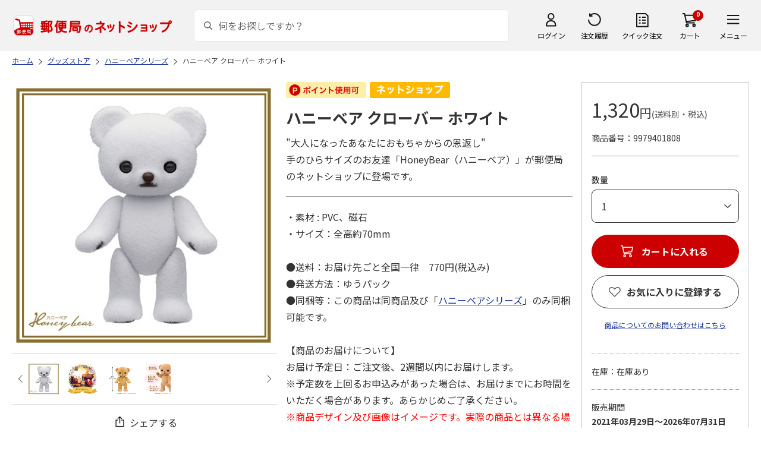

--- FILE ---
content_type: text/html; charset=shift_jis
request_url: https://www.shop.post.japanpost.jp/shop/g/gCS9979401808/
body_size: 11244
content:
<!DOCTYPE html>
<html lang="ja" xml="ja" xmlns:og="http://ogp.me/ns#" xmlns:fb="http://ogp.me/ns/fb#">
<head>
<meta http-equiv="Content-Type" content="text/html; charset=Shift_JIS">
<title>ハニーベア クローバー ホワイト｜郵便局のネットショップ</title>
<link rel="canonical" href="https://www.shop.post.japanpost.jp/shop/g/gCS9979401808/">


<meta name="description" content="ハニーベア クローバー ホワイト">
<meta name="keywords" content=",通販,ギフト,郵便局">


	
			<meta http-equiv="content-style-type" content="text/css">
<link rel="stylesheet" href="https://fonts.googleapis.com/css2?family=Noto+Sans+JP:wght@100;200;300;400;500;600;700&family=Roboto:wght@100;300;400;500;700&display=swap">
<link rel="stylesheet" href="/lib/photoswipe/photoswipe.css?st=202511121030">
<link rel="stylesheet" href="/css/ui-lightness/jquery-ui-1.8.14.custom.css?st=202511121030" media="all">
<link rel="stylesheet" href="/css/site_base/base_01_reset.css?st=202511121030" media="all">
<link rel="stylesheet" href="/css/site_base/base_02_common.css?st=202511121030" media="all">
<link rel="stylesheet" href="/css/site_base/base_03_sidebox.css?st=202511121030" media="all">
<link rel="stylesheet" href="/css/site_base/base_04_goods.css?st=202511121030" media="all">
<link rel="stylesheet" href="/css/site_base/base_05_etc.css?st=202511121030" media="all">
<link rel="stylesheet" href="/css/site_base/base_06_customer.css?st=202511121030" media="all">
<link rel="stylesheet" href="/css/site_base/base_07_order.css?st=202511121030" media="all">
<link rel="stylesheet" href="/css/site_base/base_08_header.css?st=202511121030" media="all">
<link rel="stylesheet" href="/css/site_base/base_09_footer.css?st=202511121030" media="all">
<link rel="stylesheet" href="/css/site_base/base_10_append.css?st=202511121030" media="all">

<meta http-equiv="content-script-type" content="text/javascript">
<meta http-equiv="X-UA-Compatible" content="IE=edge,chrome=1">
<meta name="viewport" content="width=1600">
<script type="text/javascript" src="/js/jquery.js?st=202511121030"></script>
<script type="text/javascript" src="/js/jquery-ui.js?st=202511121030"></script>
<script type="text/javascript" src="/js/common.js?st=202511121030"></script>
<script type="text/javascript" src="/js/naviplus.js?st=202511121030" defer></script>
<script type="text/javascript" src="/js/jQueryAutoHeight_pc.js?st=202511121030"></script>
<script type="text/javascript" src="/lib/easypaginate.js?st=202511121030"></script>
<script type="text/javascript" src="/lib/easyPaginateDetail_option.js?st=202511121030"></script>
<script type="text/javascript" src="/lib/easyPaginate_option.js?st=202511121030"></script>
<script type="text/javascript" src="/lib/jquery.bxslider.v3.js?st=202511121030"></script>
<script type="text/javascript" src="/lib/jquery.bxslider_option.js?st=202511121030"></script>
<script type="text/javascript" src="/lib/loading.js?st=202511121030"></script>
<script type="text/javascript" src="/lib/jquery.bxslider.min.js?st=202511121030"></script>
<script type="text/javascript" src="/lib/photoswipe/photoswipe.min.js?st=202511121030"></script>
<script type="text/javascript" src="/lib/photoswipe/photoswipe-ui-default.min.js?st=202511121030"></script>
<script type="text/javascript" src="/lib/photoswipe/photswipe.set.js?st=202511121030"></script>

<!--[if IE 8]>
<script type="text/javascript" src="/lib/efo/pie_ie678.js?st=202511121030"></script>
<script type="text/javascript" src="/js/init_ie8.js?st=202511121030"></script>
<![endif]-->
<!--[if lt IE 9]>
<script type="text/javascript" src="http://html5shim.googlecode.com/svn/trunk/html5.js"></script>
<![endif]-->
<link rel="alternate" type="application/rss+xml" title="郵便局のネットショップ" href="/shop/topic/feed.rss">
<link rel="SHORTCUT ICON" href="/img/sys/favicon.ico">

<script type="text/javascript" src="/js/site_base/base_01_common.js?st=202511121030"></script>
<script type="text/javascript" src="/js/site_base/base_02_goods.js?st=202511121030"></script>
<script type="text/javascript" src="/js/site_base/base_03_customer.js?st=202511121030"></script>
<script type="text/javascript" src="/js/site_base/base_04_order.js?st=202511121030"></script>
<script type="text/javascript" src="/js/site_base/base_05_append.js?st=202511121030"></script>

<script type="text/javascript" src="/netshop/js/top_banner.js?st=202511121030"></script>
<script type="text/javascript" src="/netshop/js/detail.js?st=202511121030"></script>

<!-- <script type="text/javascript" src="/js/goods_ajax_cart.js?st=202511121030"></script> -->

<script type="text/javascript">
var crsirefo_jscart = "";
</script>

<script>
(function(d, t) {
  var g = d.createElement(t),
      s = d.getElementsByTagName(t)[0];
  g.async = true;
  g.src = 'https://apis.google.com/js/plusone.js';
  g.innerHTML = '{lang:"ja"}';
  s.parentNode.insertBefore(g, s);
})(document, 'script');
</script>




		

<script type="text/javascript" src="/js/goods_ajax_cart.js?st=202511121030"></script>

<!-- GUID -->
<script>
window.dataLayer = window.dataLayer || [];
function gtag(){dataLayer.push(arguments);}

dataLayer.push({
'guid': '00000000-0000-0000-0000-000000000000'
});
</script>


<!-- Google Tag Manager -->
<script>(function(w,d,s,l,i){w[l]=w[l]||[];w[l].push({'gtm.start':new Date().getTime(),event:'gtm.js'});var f=d.getElementsByTagName(s)[0],j=d.createElement(s),dl=l!='dataLayer'?'&l='+l:'';j.async=true;j.src='https://www.googletagmanager.com/gtm.js?id='+i+dl;f.parentNode.insertBefore(j,f);})(window,document,'script','dataLayer','GTM-K5CFMKB');</script>
<!-- End Google Tag Manager -->

<meta property="og:title" content="ハニーベア クローバー ホワイト">

<meta property="og:url" content="https://www.shop.post.japanpost.jp/shop/g/gCS9979401808/">
<meta property="og:image" content="https://d1bdgtbdniw5kz.cloudfront.net/img/goods/L/CS8970301808.jpg">
<meta property="og:site_name" content="郵便局のネットショップ">
<meta property="og:type" content="website">
<meta property="fb:admins" content="1475557956104693">

<meta property="og:locale" content="ja_JP">



<script type="text/javascript" src="/js/ppz_rid.js?st=202511121030"></script>
<script type="text/javascript" src="/js/ppz_recommend_draw.js?st=202511121030"></script>


</head>
<body 

		


	class="page-goods liquid"
		

>

    <script src="https://cdn.actagtracker.jp/ac-tag.js"></script>
<script>
  var recommend_customer_id = '';
  var tagTypePageView = 'page_view';
  var tagParamsPageView = {
    measure_account_id: 53012,
    customer_id: '',
    item_id: 'CS9979401808',
  };
  sendAcTag(tagTypePageView, tagParamsPageView);
</script>
<script src="https://cdn.actagtracker.jp/ac-recommend.js"></script>


<!-- Google Tag Manager (noscript) -->
<noscript><iframe src="https://www.googletagmanager.com/ns.html?id=GTM-K5CFMKB"
height="0" width="0" style="display:none;visibility:hidden"></iframe></noscript>
<!-- End Google Tag Manager (noscript) -->

<div id="fb-root"></div>
<script>(function(d, s, id) {
  var js, fjs = d.getElementsByTagName(s)[0];
  if (d.getElementById(id)) return;
  js = d.createElement(s); js.id = id;
  js.src = "//connect.facebook.net/ja_JP/sdk.js#xfbml=1&version=v2.5";
  fjs.parentNode.insertBefore(js, fjs);
}(document, 'script', 'facebook-jssdk'));
</script>


	
		<div class="wrapper_">
	




	
	
		<div id="header02">
  <div id="header_top">
    <p id="sitelogo">
      <a href="/">
        <img src="/img/usr/common/header/site_logo.png" alt="郵便局" border="0">
      </a>
    </p>
    <form action="/shop/goods/search.aspx" method="get" name="frmSearch">
      <div class="box_search_">
        <div class="search_input_">
          <input type="hidden" name="search" value="x" />
          <input type="image" id="search_btn" src="/img/usr/common/header/icon_search.png" alt="検索" name="image" tabindex="1">
          <input name="keyword" type="text" class="keyword_" id="keyword" tabindex="1" placeholder="何をお探しですか？" maxlength="100" onfocus="javascript: cText(this)" onblur="javascript: sText(this)" style="color:#666" autocomplete="off">
          <input type="hidden" name="image" value="">
          <span class="search_wrap_deletebtn"></span>
        </div>
        <div class="search_panel_">
        </div>
      </div>
    </form>
    <ul class="header_menu_">
      <li class="mypage_">
        <a href="/shop/customer/menu.aspx">ログイン</a>
        <div class="header_menu_panel_">
          <a href="/shop/customer/menu.aspx" class="btn_login_">ログイン</a>
          <a href="/shop/customer/entry.aspx" class="link_entry_">アカウント作成</a>
        </div>
      </li>
      <li class="history_"><a href="/shop/customer/history.aspx">注文履歴</a></li>
      <li class="quickorder_"><a href="/shop/quickorder/quickorder.aspx">クイック注文</a></li>
      <li class="cart_">
        <div class="cart_items_">0</div>
        <div class="cart_box_"><a href="/shop/cart/cart.aspx" class="cart_">カート</a></div>
        <script type="text/javascript" src="/js/goods_cartlist.js?st=202511121030"></script>
      </li>
      <li class="nav_">
        <span>メニュー</span>
        <div class="header_nav_panel_">
          <div class="header_nav_line_">
            <div class="header_nav_box_">
              <div class="headline_">商品を探す</div>
              <ul>
                <li><a href="/shop/genre/speciallist.aspx">すべての特集から探す</a></li>
                <li><a href="/shop/pages/recommend_3.aspx">ランキングから探す</a></li>
              </ul>
            </div>
            <div class="header_nav_box_">
              <ul>
                <li><a href="/shop/pages/gift.aspx">ギフトを探す</a></li>
                <li><a href="/shop/pages/shokuhinstore.aspx">食品・グルメを探す</a></li>
                <li><a href="/shop/pages/goodsstore.aspx">キャラクター商品を探す</a></li>
                <li><a href="/shop/pages/kitte_hagakistore.aspx">切手・はがきを探す</a></li>
              </ul>
            </div>
          </div>
          <div class="header_nav_line_">
            <div class="header_nav_box_">
              <div class="headline_">ニュース</div>
              <ul>
                <li><a href="/shop/topic/topicdetaillist.aspx">お知らせ一覧</a></li>
              </ul>
            </div>
            <div class="header_nav_box_">
              <div class="headline_">アカウント管理</div>
              <ul>
                <li><a href="/shop/cart/cart.aspx">買い物カゴ</a></li>
                <li><a href="/shop/customer/menu.aspx">マイページ</a></li>
                <li><a href="/shop/customer/history.aspx">注文履歴</a></li>
                <li><a href="/shop/customer/custdestlist.aspx">アドレス帳の確認</a></li>
              </ul>
            </div>
          </div>
          <div class="header_nav_line_">
            <div class="header_nav_box_">
              <div class="headline_">ヘルプ・ガイド</div>
              <ul>
                <li><a href="/shop/pages/faq.aspx">よくある質問</a></li>
                <li><a href="/shop/pages/guide.aspx">はじめての方へ（ご利用ガイド）</a></li>
                <li><a href="https://www.jp-ts.jp/Content/contacts/index.html">ネットショップへの出品希望</a></li>
              </ul>
            </div>
            <div class="header_nav_box_">
              <div class="contact_">
                <a href="/shop/contact/contact.aspx">お問い合わせ</a>
              </div>
            </div>
          </div>
        </div>
      </li>
    </ul>
  </div>
  <!-- #header_top -->
</div>
<!-- #header02 -->
	
	


<link rel="stylesheet" href="/css/site_page/page_goodsdetail.css?st=202511121030">
<script type="text/javascript" src="/js/site_page/page_goodsdetail.js?st=202511121030"></script>
<div class="container_">
<div class="contents_">

<div class="mainframe_">

<script type="text/javascript" src="/js/related-words.js?st=202511121030"></script>

<style>
.block-goods-hashtagarea {
    display: flex;
    flex-wrap: wrap;
    padding: 10px 0 10px;
}
.block-goods-hashtagarea a {
    display: inline-block;
    padding: 5px 8px;
    margin: 0 10px 10px 0;
    background: #eee;
    /* background: #fff; */
    font-size: 12px;
    border-radius: 3px;
}
</style>
<script>
      function sizeChange(obj){
          var val = obj.options[obj.selectedIndex].value;
          if( val != "" )
              location.href = val;
    };
    
    document.addEventListener("DOMContentLoaded", function() {
        if('ontouchend' in document){
            document.getElementsByClassName("gallery_box")[0].style.display ="none";
            document.getElementsByClassName("gallery_box")[1].style.display ="";
        };
    });
    
</script>
<div class="success-msg">クリップボードにコピーしました</div>
<script type="text/javascript">
  function copyFixedText(url) {
    const text = url;
    const tempTextArea = document.createElement("textarea");
    tempTextArea.value = text;
    document.body.appendChild(tempTextArea);
    tempTextArea.select();
    document.execCommand("copy");
    document.body.removeChild(tempTextArea);
  }
</script>

<div class="navitopicpath_">
<ul id="bread-crumb-list" itemscope itemtype="https://schema.org/BreadcrumbList">
  <li itemprop="itemListElement" itemscope itemtype="https://schema.org/ListItem">
    <a href="https://www.shop.post.japanpost.jp/shop/" itemprop="item" class="topicpath_home_">
      <span itemprop="name">ホーム</span>
    </a>
    <meta itemprop="position" content="1" />
  </li>
  <li itemprop="itemListElement" itemscope itemtype="https://schema.org/ListItem">
    <a href="/shop/r/r05/" itemprop="item">
      <span itemprop="name">グッズストア</span>
		</a><meta itemprop="position" content="2">
  </li>
  <li itemprop="itemListElement" itemscope itemtype="https://schema.org/ListItem">
    <a href="/shop/r/r058920/" itemprop="item">
      <span itemprop="name">ハニーベアシリーズ</span>
		</a><meta itemprop="position" content="3">
  </li>


  <li itemprop="itemListElement" itemscope itemtype="https://schema.org/ListItem">
    <a href="/shop/g/gCS9979401808/" itemprop="item">
      <span itemprop="name">ハニーベア クローバー ホワイト</span>
    </a>
    <meta itemprop="position" content="4">
  </li>

</ul>

</div>


<p class="message_"></p>


<input type="hidden" value="" id="hidden_variation_group">
<input type="hidden" value="0" id="variation_design_type">
<input type="hidden" value="CS9979401808" id="hidden_goods">
<div class="goodsproductdetail_">
  <div class="goodsimg_ goodsdetail_leftbox_" id="gallery">
    <div class="gallery_box">
      
      <div class="etc_goodsimg_">
        <div class="etc_goodsimg_line_">
      
          
          <div class="etc_goodsimg_item_ js-lightbox-gallery-info">
            <a href="https://d1bdgtbdniw5kz.cloudfront.net/img/goods/L/CS8970301808.jpg" class="info" name="CS9979401808" title="ハニーベア クローバー ホワイト" rel="lightbox" data-lightbox="goods-image-set">
              <img src="https://d1bdgtbdniw5kz.cloudfront.net/img/goods/L/CS8970301808.jpg" alt="ハニーベア クローバー ホワイト">
            </a>
          </div>
          
          
          <div class="etc_goodsimg_item_ js-lightbox-gallery-info">
            <a href="https://d1bdgtbdniw5kz.cloudfront.net/img/goods/1/CS8970301808.jpg" class="info" name="CS9979401808" title="ハニーベア クローバー ホワイト" rel="lightbox" data-lightbox="goods-image-set">
              <img src="https://d1bdgtbdniw5kz.cloudfront.net/img/goods/1/CS8970301808.jpg" alt="ハニーベア クローバー ホワイト">
            </a>
          </div>
          
          
          <div class="etc_goodsimg_item_ js-lightbox-gallery-info">
            <a href="https://d1bdgtbdniw5kz.cloudfront.net/img/goods/2/CS8970301808.jpg" class="info" name="CS9979401808" title="ハニーベア クローバー ホワイト" rel="lightbox" data-lightbox="goods-image-set">
              <img src="https://d1bdgtbdniw5kz.cloudfront.net/img/goods/2/CS8970301808.jpg" alt="ハニーベア クローバー ホワイト">
            </a>
          </div>
          
          
          <div class="etc_goodsimg_item_ js-lightbox-gallery-info">
            <a href="https://d1bdgtbdniw5kz.cloudfront.net/img/goods/3/CS8970301808.jpg" class="info" name="CS9979401808" title="ハニーベア クローバー ホワイト" rel="lightbox" data-lightbox="goods-image-set">
              <img src="https://d1bdgtbdniw5kz.cloudfront.net/img/goods/3/CS8970301808.jpg" alt="ハニーベア クローバー ホワイト">
            </a>
          </div>
          
          
          
          
          
        
        </div>
      </div>
      

      
      <div class="img_L_">
        <span class="goods_img_">
        <img src="https://d1bdgtbdniw5kz.cloudfront.net/img/goods/L/CS8970301808.jpg" alt="ハニーベア クローバー ホワイト" class="src_l_">
        </span>
        <div id="jsZoomLens"></div>
      </div>
      <div id="jsZoomArea"><img src="https://d1bdgtbdniw5kz.cloudfront.net/img/goods/L/CS8970301808.jpg" alt="ハニーベア クローバー ホワイト"></div>
      
    </div>

    
    <div class="gallery_box" id="tb" style="display: none;">
      
      <div class="etc_goodsimg_">
        <div class="etc_goodsimg_line_ my-gallery">
      
          
          <figure class="etc_goodsimg_item_">
            <a href="https://d1bdgtbdniw5kz.cloudfront.net/img/goods/L/CS8970301808.jpg" data-size="420x420">
              <img src="https://d1bdgtbdniw5kz.cloudfront.net/img/goods/L/CS8970301808.jpg" alt="ハニーベア クローバー ホワイト">
            </a>
          </figure>
          
          
          <figure class="etc_goodsimg_item_">
            <a href="https://d1bdgtbdniw5kz.cloudfront.net/img/goods/1/CS8970301808.jpg" data-size="420x420">
              <img src="https://d1bdgtbdniw5kz.cloudfront.net/img/goods/1/CS8970301808.jpg" alt="ハニーベア クローバー ホワイト">
            </a>
          </figure>
          
          
          <figure class="etc_goodsimg_item_">
            <a href="https://d1bdgtbdniw5kz.cloudfront.net/img/goods/2/CS8970301808.jpg" data-size="420x420">
              <img src="https://d1bdgtbdniw5kz.cloudfront.net/img/goods/2/CS8970301808.jpg" alt="ハニーベア クローバー ホワイト">
            </a>
          </figure>
          
          
          <figure class="etc_goodsimg_item_">
            <a href="https://d1bdgtbdniw5kz.cloudfront.net/img/goods/3/CS8970301808.jpg" data-size="420x420">
              <img src="https://d1bdgtbdniw5kz.cloudfront.net/img/goods/3/CS8970301808.jpg" alt="ハニーベア クローバー ホワイト">
            </a>
          </figure>
          
          
          
          
          
        
        </div>
      </div>
      

      
      <div class="img_L_">
        <span class="goods_img_">
          <img src="https://d1bdgtbdniw5kz.cloudfront.net/img/goods/L/CS8970301808.jpg" alt="ハニーベア クローバー ホワイト">
        </span>
      </div>
      

    </div>
    
    
    <div class="snsbox_">
    
      <div class="share_box_">
				<input type="image" id="webShareBottom" src="/img/usr/sp/share_icon_2.png?st=202511121030" title="シェアする" alt="シェアする">
				<span id="webShareTxt">シェアする</span>
			</div>
    </div>
    

<script type="text/javascript">
  const share_title = "この商品を共有する";
  const share_url = "https://www.shop.post.japanpost.jp/shop/g/gCS9979401808/";
  const shareButtonTop = document.getElementById('webShareTop');

  if (shareButtonTop) {
    shareButtonTop.addEventListener('click', async () => {
      if ('share' in navigator) {
        try {
          await navigator.share(
              {
                  title: share_title,
                  url: share_url,
              });
        } catch (error) {
          console.error(error);
        }
      } else {
          const url = share_url;
          copyFixedText(url);
          jQuery('.success-msg').fadeIn("slow", function () {
              jQuery(this).delay(2000).fadeOut("slow");
          });
      }
    });
  }

  const shareButtonBottom = document.getElementById('webShareBottom');
  if (shareButtonBottom) {
    shareButtonBottom.addEventListener('click', async () => {
      if ('share' in navigator) {
        try {
          await navigator.share(
              {
                  title: share_title,
                  url: share_url,
              });
        } catch (error) {
          console.error(error);
        }
      } else {
          const url = share_url;
          copyFixedText(url);
          jQuery('.success-msg').fadeIn("slow", function () {
              jQuery(this).delay(2000).fadeOut("slow");
          });
      }
    });
  }
  const shareButtonTxt = document.getElementById('webShareTxt');
  if (shareButtonTxt) {
    shareButtonTxt.addEventListener('click', async () => {
      if ('share' in navigator) {
        try {
          await navigator.share(
              {
                  title: share_title,
                  url: share_url,
              });
        } catch (error) {
          console.error(error);
        }
      } else {
          const url = share_url;
          copyFixedText(url);
          jQuery('.success-msg').fadeIn("slow", function () {
              jQuery(this).delay(2000).fadeOut("slow");
          });
      }
    });
  }

</script>

<div id="ppz_recommend23"></div>
<script>
  var acRecommend_23 = (()=>{
  var measure_account_id=  53012 ;
  var rid =  23 ;
  var customer_id= recommend_customer_id;
  var item_id = 'CS9979401808';
  var recommendProperties = {
    measure_account_id: measure_account_id,
    rid : rid,
    customer_id: customer_id,
    item_id : item_id ,
    obj_name: 'acRecommend_23'
  };
  return newAcRecommend(sendAcTag, recommendProperties);
})();

(()=>{
  var params = {
    num:  20 ,
    filter: {
      same_categories: ["cat01","cat02","cat03"],
      filter_values: [
      ]
    }
  };

  var targetId = 'ppz_recommend23';
  var drawFunc = recommend_draw03;
  var altHtml = ''
  acRecommend_23.fetchItems(params, targetId, drawFunc, altHtml);
})();
</script>

    
    
  </div>

  <div class="goods_spec_box goodsdetail_centerbox_">
		<div class="icon_ design_ico_wrap_">
			
			
			<img class="icon_use_point_" src="/img/icon/icon_point_available.png" alt="ポイント使用可">
			
			
			
			
			
			
      
      
			
			
			
			
			
			
			
			
			
			
			
			
      <img class="img_rulesicon1_" src="https://d1bdgtbdniw5kz.cloudfront.net/img/icon/00000001.png" alt="ネットショップ">
      
      
			
			
		</div>
	
    

    <h1 class="goods_name_">ハニーベア クローバー ホワイト</h1>
    <div class="goodsspec_">
      <div class="goodscomment1_">"大人になったあなたにおもちゃからの恩返し"<br>手のひらサイズのお友達「HoneyBear（ハニーベア）」が郵便局のネットショップに登場です。<br></div>
      <div class="goodscomment2_">・素材 : PVC、磁石<br>・サイズ：全高約70mm<br><br>●送料：お届け先ごと全国一律　770円(税込み)<br>●発送方法：ゆうパック<br>●同梱等：この商品は同商品及び「<a href="https://www.shop.post.japanpost.jp/shop/r/r057609/  ">ハニーベアシリーズ</a>」のみ同梱可能です。<br><br><p>【商品のお届けについて】<br>お届け予定日：ご注文後、2週間以内にお届けします。<br>※予定数を上回るお申込みがあった場合は、お届けまでにお時間をいただく場合があります。あらかじめご了承ください。<br></p><span style="color:red;">※商品デザイン及び画像はイメージです。実際の商品とは異なる場合があります。</span><br><span style="color:red;">※本サイト画像を無断で使用・転載することを固く禁止します。</span><br></div>
      <div class="caution_">
        
        <h3><style type="text/css">.commentBtn-wrapper{margin-top: 16px; text-align: center;}a.commentBtn{display: inline-block; width: 320px; font-size: 20px; margin-bottom: 8px; background-color: #fff; color: #cc0000; padding: 16px 0; text-align: center; text-decoration: none; border: solid 1px #cc0000; box-sizing: border-box; transition: all .2s;}a.commentBtn:hover{background-color: #cc0000; color: #fff; opacity: 1;} @media screen and (max-width: 414px) {  a.commentBtn{ width: 100%; font-size: 16px 0; padding: 16px 0;} }</style> <p>ご購入には、インターネット会員登録（無料）が必要になります。</p><div class="commentBtn-wrapper"> <div><a class="commentBtn" href="/shop/customer/authmail.aspx">新規会員登録はこちら</a></div></div><br><p align="center"><a href="https://www.shop.post.japanpost.jp/shop/pages/goodsstore.aspx"><img src="/img/usr/catalog/goodsstore.jpg" alt="グッズストア" style="max-width: 100%;"></a></p></h3>
        
				
      </div>
    </div>
  </div>

  <div class="goods_price_box goodsdetail_rightbox_" id="cart-area">
	
      <div class="pricebox_">
        
				
				
        
        
					
						<p class="price_"> 1,320円<span class="tax_">(送料別・税込)</span></p>
					
        
			</div>
			
			
			
			
			
			
			<dl class="spec_goods_code_">
				<dt>商品番号</dt>
				<dd>9979401808</dd>
			</dl>
							
			
		
      
      <form name="frm" method="POST" action="/shop/cart/cart.aspx">
        <div class="select_box_wrap">

        
          <span class="variationlist_"><input name="goods" type="hidden" value="CS9979401808">
          </span>
        
        </div>
      
       
         
      
      

			
			
        <div class="cartbox_">
          <ul class="goods_">
            
            <li class="qty_select qty_">
              <span class="qty_goods_"><span class="qty_goods_ttl_">数量</span>
              <select name="qty_select" class="qty_select_"><option value="1">1</option><option value="2">2</option><option value="3">3</option><option value="4">4</option><option value="5">5</option><option value="6">6</option><option value="7">7</option><option value="8">8</option><option value="9">9</option><option value="10">10+</option></select>
              <input type="text" name="qty1" value="1" size="3" maxlength="3" tabindex="1" style="display:none;">
              <input type="hidden" id="qty" name="qty" value="">
              </span>
            </li>
            
            <li>
            
              
            <div class="js-cart">
              <a href="/shop/cart/cart.aspx?goods=CS9979401808" class="js-cart__link_"><span class="btn_cart_" src="/img/sys/button/cart_s.gif">カートに入れる</span></a>
            </div>
              
            
            <div class="js-cart-frame">
              <div class="cart_frame_">
                <div class="cart_frame_title_">カートに追加されました。</div>
                <div class="cart_item_">
                  <div class="cart_item_img_"><img src="https://d1bdgtbdniw5kz.cloudfront.net/img/goods/L/CS8970301808.jpg" alt="ハニーベア クローバー ホワイト" class="src_l_"></div>
                  <div class="cart_item_desc_">
                    <div class="cart_item_name_">ハニーベア クローバー ホワイト</div>
                    <div class="cart_item_price_">
											
											 1,320円<span class="cart_item_hidden_price_"> 1,320円</span>
											
											<span class="tax_">(送料別・税込)</span>
										</div>
                    <div class="cart_item_qty_">数量<span></span></div>
                  </div>
                </div>
                <div class="cart_item_amt_">商品合計金額<span></span></div>
                <div class="cart_item_btn_">
                  <a class="cart_item_cart_" href="/shop/cart/cart.aspx">カートに進む</a>
                  <a class="cart_item_continue_" href="">ショッピングを続ける</a>
                </div>
                <a class="cart_frame_close_" href="">×</a>
              </div>
            </div>
            <div class="js-cart-bg"></div>
            </li>
          </ul>
        </div>
				
				
				
      </form>
      
      
      <input type="hidden" id="js_crsirefo_hidden" name="js_crsirefo_hidden" value="a8e40c0121ff255166fe491d9ae7b6d44549929732ccc21fcbcbd029ad584575">

<div id="bookmark_" class="block-goods-favorite">


  <a class="block-goods-favorite--btn bookmark_btn js-animation-bookmark" href="https://www.shop.post.japanpost.jp/shop/customer/bookmark.aspx?goods=CS9979401808&crsirefo_hidden=a8e40c0121ff255166fe491d9ae7b6d44549929732ccc21fcbcbd029ad584575">お気に入りに登録する</a>

</div>

<script type="text/javascript" src="/lib/jquery-1.11.1.js?st=202511121030"></script>
<script type="text/javascript" src="/lib/jquery.balloon.js?st=202511121030"></script>
<script type="text/javascript">
	var jq1111 = jQuery.noConflict(true);
</script>
<script type="text/javascript" src="/js/ui.js?st=202511121030"></script>
<script type="text/javascript" src="/js/sys.js?st=202511121030"></script>
<script type="text/javascript" src="/js/tmpl.js?st=202511121030"></script>
<script type="text/javascript" src="/js/goods_ajax_bookmark.js?st=202511121030"></script>
      
<div id="cancel-modal" data-title="お気に入りの解除" style="display:none;">
  <div class="modal-body">
    <p>お気に入りを解除しますか？</p>
  </div>
  <div class="modal-footer">
    <input type="button" name="btncancel" class="btn btn-secondary" value="キャンセル">
    <a class="btn btn-primary block-goods-favorite-cancel--btn js-animation-bookmark js-modal-close">OK</a>
    <div class="bookmarkmodal-option">
      <a href="/shop/customer/bookmark.aspx" target="_blank">お気に入り一覧へ</a>
    </div>
  </div>
</div>

      

      <div id="contactbtn">
        <a href="https://www.shop.post.japanpost.jp/shop/contact/contact.aspx">商品についてのお問い合わせはこちら</a>
      </div>
      

      
      <div class="auttxt_">
        <ul>
          
          <li class="stock_">在庫：在庫あり</li>
          
          
          <li class="period_">
						販売期間
            <p class="date_">2021年03月29日～2026年07月31日</p>
          </li>
          
          
          <li class="seller_">
						<p class="name_">販売者：ENGAWA株式会社</p>
						<p class="tel_">TEL： 03-6804-6295</p>
					</li>
        </ul>
      </div>
      
      
      <div id="spec_delivery" class="specinfo_">
        <div class="h3_wrap">
          <h3>配送情報</h3>
        </div>
				
        <dl class="delivery_day_">
          <dt>配送期間</dt>
          
          <dd>2021年03月29日～2026年08月14日</dd>
          
          
        </dl>
				
        <div class="spec_delivery_icons_wrap_">
					
					<dl class="method_">
						<dt>配送方法</dt>
						<dd>
							<span class="yu_pack_">ゆうパック</span>
							
							
							
							
							
							
							
						</dd>
					</dl>
          
          
          
          
          
					<dl class="date_">
						<dt>お届け日</dt>
						<dd>指定不可</dd>
					</dl>
          
					<dl class="noshi_">
						<dt>のし</dt>
						<dd>対応不可</dd>
					</dl>
        </div>
      </div>
      <div id="spec_payment" class="specinfo_">
        <div class="h3_wrap">
          <h3>決済方法</h3>
          <p><a href="/shop/pages/legal.aspx#shiharai_title">詳細はこちら</a></p>
        </div>
        <p class="txt_">下記の決済方法がご利用頂けます。</p>
        <div class="spec_payment_icons_">
          
          <span class="ico_img_ ico-credit"><img src="/img/usr/icon/payment_credit.png" alt="クレジット"></span>
          <span class="ico_img_ ico-conveni"><img src="/img/usr/icon/payment_conveni.png" alt="コンビニ"></span>
          <span class="ico_img_ ico-jpbank"><img src="/img/usr/icon/payment_jpbank.png" alt="ゆうちょ即時振替"></span>
          <span class="ico_img_ ico-payeasy"><img src="/img/usr/icon/payment_payeasy.png" alt="Payeasy"></span>
          
          <span class="ico_img_ ico-paidy"><img src="/img/usr/icon/payment_paidy.png" alt="あと払い（ペイディ）"></span>
          
          <span class="ico_img_ ico-paypay"><img src="/img/usr/icon/payment_paypay.png" alt="PayPay"></span>
          <span class="ico_img_ ico-aupay"><img src="/img/usr/icon/payment_aupay.png" alt="au PAY"></span>
          <span class="ico_img_ ico-rakutenpay"><img src="/img/usr/icon/payment_rakutenpay.png" alt="楽天ペイ"></span>
          
          
        </div>
      </div>
  </div>
</div>
<div id="ppz_recommend24"></div>
<script>
var acRecommend_24 = (()=>{
  var measure_account_id=  53012 ;
  var rid =  24 ;
  var customer_id= recommend_customer_id;
  var item_id = 'CS9979401808';
  var recommendProperties = {
    measure_account_id: measure_account_id,
    rid : rid,
    customer_id: customer_id,
    item_id : item_id ,
    obj_name: 'acRecommend_24'
  };
  return newAcRecommend(sendAcTag, recommendProperties);
})();

(()=>{
  var params = {
    num:  20 ,
    filter: {
      filter_values: [
      ]
    }
  };

  var targetId = 'ppz_recommend24';
  var drawFunc = recommend_draw01;
  var altHtml = ''
  acRecommend_24.fetchItems(params, targetId, drawFunc, altHtml);
})();
</script>



 <style type="text/css">#about_payment .inner_ p{
        float: left;
    }
    #about_payment .inner_ p+p{
        margin-left: 20px;
    }
    #about_payment{
        padding-bottom: 15px;
    }
</style>
<div class="aboutinfo_" id="about_payment">
<h2>よくあるお問い合わせ</h2>

<div class="inner_ clearfix">
<p><a href="/shop/pages/legal.aspx#siharai" target="_blank">お支払い方法</a><img alt="別窓アイコン" src="/img/usr/common/icon_windowopen.png" /></p>

<p><a href="/shop/pages/order.aspx#chumon" target="_blank">注文のキャンセルについて</a><img alt="別窓アイコン" src="/img/usr/common/icon_windowopen.png" /></p>
</div>
</div>
<!-- #about_payment -->

<div class="aboutinfo_" id="about_mark">
<h2>&nbsp;</h2>

<div class="inner_">
<p>商品に「小麦」「そば」「卵」「乳」「落花生」「えび」「かに」「くるみ」のアレルギー特定8品目を含んでいる場合に品目名を表示します。</p>

<ul>
	<li>※エビ・カニを除く魚介類（これらの魚介類を原材料として製造された加工品も含む）は、漁獲漁法によりエビ・カニが混じっている場合があります。また、これらの魚介類は、エサとしてエビ・カニを食べている可能性があります。</li>
	<li>※商品写真はイメージです。</li>
	<li>※商品内容として記載されていない「小道具類」はお届けする商品に含まれておりません。</li>
	<li>※商品の色は、印刷の都合により、実際と異なる場合があります。</li>
</ul>
</div>
</div>
<!-- #about_mark -->






  <div class="fixed-cart">
    <div class="item-img"><img src="https://d1bdgtbdniw5kz.cloudfront.net/img/goods/L/CS8970301808.jpg" alt="ハニーベア クローバー ホワイト"></div>
    <div class="item-name">ハニーベア クローバー ホワイト</div>
    <div class="price-area">
      <div class="price"> 1,320円 <span class="tax_">(送料別・税込)</span></div>
    </div>
    <div class="btn-cart">カートに入れる</div>
  </div>



<link rel="stylesheet" href="/css/lightbox.css?st=202511121030" media="all">
<script type="text/javascript" src="/js/jquery-for-lightbox.js?st=202511121030"></script>
<script type="text/javascript" src="/js/lightbox.js?st=202511121030"></script>
<script type="text/javascript" src="/js/goods_zoomjs.js?st=202511121030"></script>



	<div class="navitopicpath_">
<ul id="bread-crumb-list" itemscope itemtype="https://schema.org/BreadcrumbList">
  <li itemprop="itemListElement" itemscope itemtype="https://schema.org/ListItem">
    <a href="https://www.shop.post.japanpost.jp/shop/" itemprop="item" class="topicpath_home_">
      <span itemprop="name">ホーム</span>
    </a>
    <meta itemprop="position" content="1" />
  </li>
  <li itemprop="itemListElement" itemscope itemtype="https://schema.org/ListItem">
    <a href="/shop/r/r05/" itemprop="item">
      <span itemprop="name">グッズストア</span>
		</a><meta itemprop="position" content="2">
  </li>
  <li itemprop="itemListElement" itemscope itemtype="https://schema.org/ListItem">
    <a href="/shop/r/r058920/" itemprop="item">
      <span itemprop="name">ハニーベアシリーズ</span>
		</a><meta itemprop="position" content="3">
  </li>
  <li itemprop="itemListElement" itemscope itemtype="https://schema.org/ListItem">
    <a href="/shop/r/r05892001/" itemprop="item">
      <span itemprop="name">ハニーベアシリーズ</span>
		</a><meta itemprop="position" content="4">
  </li>


  <li itemprop="itemListElement" itemscope itemtype="https://schema.org/ListItem">
    <a href="/shop/g/gCS9979401808/" itemprop="item">
      <span itemprop="name">ハニーベア クローバー ホワイト</span>
    </a>
    <meta itemprop="position" content="5">
  </li>

</ul>


<ul id="bread-crumb-list" itemscope itemtype="https://schema.org/BreadcrumbList">
  <li itemprop="itemListElement" itemscope itemtype="https://schema.org/ListItem">
    <a href="https://www.shop.post.japanpost.jp/shop/" itemprop="item" class="topicpath_home_">
      <span itemprop="name">ホーム</span>
    </a>
    <meta itemprop="position" content="1" />
  </li>
  <li itemprop="itemListElement" itemscope itemtype="https://schema.org/ListItem">
    <a href="/shop/r/r99/" itemprop="item">
      <span itemprop="name">ショップ一覧</span>
		</a><meta itemprop="position" content="2">
  </li>
  <li itemprop="itemListElement" itemscope itemtype="https://schema.org/ListItem">
    <a href="/shop/r/r9903/" itemprop="item">
      <span itemprop="name">ENGAWA</span>
		</a><meta itemprop="position" content="3">
  </li>


  <li itemprop="itemListElement" itemscope itemtype="https://schema.org/ListItem">
    <a href="/shop/g/gCS9979401808/" itemprop="item">
      <span itemprop="name">ハニーベア クローバー ホワイト</span>
    </a>
    <meta itemprop="position" content="4">
  </li>

</ul>


<ul id="bread-crumb-list" itemscope itemtype="https://schema.org/BreadcrumbList">
  <li itemprop="itemListElement" itemscope itemtype="https://schema.org/ListItem">
    <a href="https://www.shop.post.japanpost.jp/shop/" itemprop="item" class="topicpath_home_">
      <span itemprop="name">ホーム</span>
    </a>
    <meta itemprop="position" content="1" />
  </li>
    <li itemprop="itemListElement" itemscope itemtype="https://schema.org/ListItem">
    <a href="/shop/c/c10/" itemprop="item">
      <span itemprop="name">ネットショップ</span>
		</a><meta itemprop="position" content="2">
  </li>
  <li itemprop="itemListElement" itemscope itemtype="https://schema.org/ListItem">
    <a href="/shop/c/c1080/" itemprop="item">
      <span itemprop="name">切手・グッズ</span>
		</a><meta itemprop="position" content="3">
  </li>
  <li itemprop="itemListElement" itemscope itemtype="https://schema.org/ListItem">
    <a href="/shop/c/c108099/" itemprop="item">
      <span itemprop="name">その他切手・グッズ</span>
		</a><meta itemprop="position" content="4">
  </li>


  <li itemprop="itemListElement" itemscope itemtype="https://schema.org/ListItem">
    <a href="/shop/g/gCS9979401808/" itemprop="item">
      <span itemprop="name">ハニーベア クローバー ホワイト</span>
    </a>
    <meta itemprop="position" content="4">
  </li>

</ul>

</div>


<style>#footer .change_mode_{display: block !important;}</style>


	
<div id="fsrecommenddiv_genrebanner">
<div class="recommendbox_">
<h2 class="common_headline2_">よく見られている特集</h2>
  <div class="item_slider_ slider_banner_ top">
    <div class="slider_line_">
      <div class="item_box_" >
	<div class="img_"><a  class="goods_name_" href="/shop/r/r0115/"><img src="https://d1bdgtbdniw5kz.cloudfront.net/img/genre/7/0115.jpg" alt=""></a></div>
	<div class="name_wrap_"><a class="goods_name_" href="/shop/r/r0115/"><span class="name1_">クリスマス特集2025</span></a></div>
</div>

    </div>
  </div>
</div>
</div>


</div>


<div class="leftmenuframe_">




	<div class="sidemenu_box">
  <p class="sidemenu_title small">カタログ・チラシの商品番号から</p>
  <div class="img">
    <a href="/shop/quickorder/quickorder.aspx"><img src="/img/usr/banner/catalogorder.png" alt="クイック注文"></a>
  </div>
</div>
	


	<div class="sidemenu_box side2">
	<p class="sidemenu_title">ショップ</p>
	<ul class="sidemenu_txt">
		<li><a href="/shop/pages/gift.aspx">ギフトストア</a></li>
		<li><a href="/shop/pages/kitte_hagakistore.aspx">切手・はがきストア</a></li>
		<!--<li><a href="/shop/pages/sports_outdoor.aspx">スポーツストア</a></li>-->
		<li><a href="/shop/pages/goodsstore.aspx">グッズストア</a></li>
	</ul>
</div>
<!--<div class="sidemenu_box side2">
	<p class="sidemenu_title">SNS</p>
	<div class="img">
		<a href="https://www.facebook.com/postnetshop" target="_blank">
			<img src="/img/usr/banner/bnr_facebook.png" alt="Facebook">
		</a>
	</div>
	<p class="sidemenu_title">読み物</p>
	<ul class="sidemenu_txt">
		<li>
			<a href="/shop/pages/fbfurusato.aspx">店長ちえのふるさとめぐり</a>
		</li>
		<li>
			<a href="https://furusatomeihin.jp">ふるさと名品オブザイヤー</a>
		</li>
	</ul>
</div>
<div class="sidemenu_box side2">
	<a href="https://print.shop.post.japanpost.jp/" target="_blank">
		<img src="/img/usr/banner/bnr_print.png" alt="年賀状・名刺印刷　郵便局の総合印刷サービス">
	</a>
</div>-->




</div>

</div>
<div class="rightmenuframe_">


</div>
</div>



<div id="footerouter">




	
		
			<div id="footerouter"> 
    <div id="footer_mid02">
      <div class="footerinner_">
        <div class="footer_links_">
          <div class="footer_link01_">
            <div class="headline_">郵便局のネットショップの特集・イベント</div>
            <ul>
              <li><a href="/shop/pages/mother.aspx">母の日</a></li>
              <li><a href="/shop/pages/children.aspx">こどもの日</a></li>
              <li><a href="/shop/pages/father.aspx">父の日</a></li>
              <li><a href="/shop/pages/ochugen.aspx">お中元</a></li>
              <li><a href="/shop/pages/keirou.aspx">敬老の日</a></li>
              <li><a href="/shop/pages/oseibo.aspx">お歳暮</a></li>
              <li><a href="/shop/pages/osechi.aspx">おせち</a></li>
              <li><a href="/shop/pages/christmas.aspx">クリスマス</a></li>
              <li><a href="/shop/pages/valentine.aspx">バレンタイン</a></li>
              <li><a href="/shop/pages/whiteday.aspx">ホワイトデー</a></li>
            </ul>
          </div>
          <div class="footer_link01_">
            <div class="headline_">ストアから探す</div>
            <ul>
              <li><a href="/shop/pages/kitte_hagakistore.aspx">切手・はがきストア</a></li>
              <li><a href="/shop/pages/gift.aspx">ギフトストア</a></li>
              <li><a href="/shop/pages/shokuhinstore.aspx">食品・グルメストア</a></li>
              <li><a href="/shop/pages/goodsstore.aspx">グッズストア</a></li>
              <!--<li><a href="/shop/pages/drugstore.aspx">ドラックストア</a></li>-->
              <li><a href="/shop/pages/social-gift.aspx">ソーシャルギフトストア</a></li>
              <!--<li><a href="/shop/pages/sports_outdoor.aspx">スポーツストア</a></li>-->
            </ul>
          </div>
        </div>
      </div>
    </div>
    <div id="footer_mid">
      <div class="footerinner_">
        <div class="footer_links_">
          <div class="footer_link01_">
            <div class="headline_">カテゴリから探す</div>
            <ul>
              <li><a href="/shop/c/c30/">切手・はがき</a></li>
              <li><a href="/shop/c/c1001/">海鮮お取り寄せ</a></li>
              <li><a href="/shop/c/c1002/">肉お取り寄せ</a></li>
              <li><a href="/shop/c/c1004/">果物・野菜等</a></li>
              <li><a href="/shop/c/c1003/">乳製品</a></li>
              <li><a href="/shop/c/c1005/">梅干し・惣菜・カレー</a></li>
              <li><a href="/shop/c/c1006/">ジャム・はちみつ</a></li>
              <li><a href="/shop/c/c1009/">調味料・ドレッシング</a></li>
              <li><a href="/shop/c/c1007/">ドリンク</a></li>
              <li><a href="/shop/c/c1011/">お酒</a></li>
              <li><a href="/shop/c/c1008/">めん類</a></li>
              <li><a href="/shop/c/c1012/">雑貨・日用品</a></li>
              <li><a href="/shop/c/c1010/">スイーツ</a></li>
              <li><a href="/shop/c/c1013/">フラワーギフト</a></li>
              <li><a href="/shop/c/c1014/">書籍・カタログギフト</a></li>
            </ul>
          </div>
          <div class="footer_link02_">
            <ul>
              <li><a href="/shop/pages/guide.aspx">ご利用ガイド</a></li>
              <li><a href="/shop/pages/faq.aspx">よくあるご質問</a></li>
              <li><a href="/shop/contact/contact.aspx">お問い合わせ</a></li>
            </ul>
            <ul>
              <li><a href="/shop/pages/terms.aspx">利用規約</a></li>
              <li><a href="/shop/pages/operators.aspx">サイト運営会社について</a></li>
              <li><a href="/shop/pages/legal.aspx">特定商取引法に基づく表記について</a></li>
              <li><a href="/shop/pages/policy.aspx">プライバシーポリシー</a></li>
              <li><a href="https://www.jp-ts.jp/Content/contacts/index.html" target="_blank">商品のご提案はこちら</a></li>
            </ul>
          </div>
        </div>
        <div class="footer_info_">
          <div class="sns_area_">
            <div class="ttl_">SNSでお得な情報発信中</div>
            <ul>
              <li><a href="https://twitter.com/japanpost_shop" target="_blank"><img src="/img/icon/icon_x.png" alt="X"></a></li>
              <li><a href="https://www.facebook.com/postnetshop/" target="_blank"><img src="/img/icon/icon_facebook.png" alt="facebook"></a></li>
              <li><a href="https://www.instagram.com/japanpost_shop_official/" target="_blank"><img src="/img/usr/common/icon_insta.png" alt="instagram"></a></li>
<li><a href="https://lin.ee/QO2UfSL" target="_blank"><img src="/img/icon/icon_line.png" alt="LINE"></a></li>
            </ul>
          </div>
        </div>
      </div>
    </div>
    <!-- #footer_mid -->
    <div id="footer">
      <div id="footer_btm">
        <div class="footerinner_">
          <p class="footer_logo_"><img src="/img/usr/common/footer/logo.gif" alt="JP 日本郵政グループ" title="JP 日本郵政グループ" width="104" height="11"></p>
          <p class="footer_copy_"><img src="/img/usr/common/footer/copyright.gif" alt="Copyright (c) JAPAN POST Co.,Ltd. All Rights Reserved." title="Copyright (c) JAPAN POST Co.,Ltd. All Rights Reserved." width="257" height="10"></p>
        </div>
      </div>
    </div>
    <!-- #footer_btm -->
    <div class="footer_printImg_"><img src="/img/usr/common/footer/print_footer.gif" alt="【画像】印刷用のフッター画像です" title="【画像】印刷用のフッター画像です" width="768" height="26"></div>
    <div id="pagetop" style="display: block;">ページの先頭へ戻る</div>
    <!-- DuraSite Analyzer --> 
    <script type="text/javascript">
      var ala_noCacheParam=Math.random()*10000000000;
      var ala_protocol = location.protocol;
      if (ala_protocol != 'https:'){
       ala_protocol = "http:";
      }
      document.write("<script src=\""+ala_protocol+"//ala.durasite.net/shop-japanpost.js?cid=88&ord="+ala_noCacheParam+"\" type=\"text/javascript\"></scr"+"ipt>");
    </script><script src="https://ala.durasite.net/shop-japanpost.js?cid=88&amp;ord=1269541665.9434433" type="text/javascript"></script> 
    <script type="text/javascript" src="/img/usr/banner/pop/pop.js"></script>
    <link rel="stylesheet" type="text/css" href="/img/usr/banner/pop/pop.css">
    <div id="GO_Pop_Frame">
      <ul class="go-pop-list">
        
      </ul>
    </div>
  </div>
		
	

</div>
</div>
<!--
<script type="text/javascript">
  (function () {
    var tagjs = document.createElement("script");
    var s = document.getElementsByTagName("script")[0];
    tagjs.async = true;
    tagjs.src = "//s.yjtag.jp/tag.js#site=6q9GBzF";
    s.parentNode.insertBefore(tagjs, s);
  }());
</script>
<noscript>
  <iframe src="//b.yjtag.jp/iframe?c=6q9GBzF" width="1" height="1" frameborder="0" scrolling="no" marginheight="0" marginwidth="0"></iframe>
</noscript>
-->
<script src="https://japanpost-f-s.snva.jp/~japanpost/?action=template&name=suggest_v3_tags&out=html_append"></script>
  <script type="text/javascript">
  (function() {
    var s = document.createElement('script');
    s.type = 'text/javascript';
    s.async = true;
    s.src = "https://bvr.ast.snva.jp/beaver.js?serial=f063a45c-73f9-4b65-99eb-1292a693166b";
    var x = document.getElementsByTagName('script')[0];
    x.parentNode.insertBefore(s, x);
  })();
  var _sna_dam = _sna_dam || [];
</script>

<input type="hidden" id="js_category" value="0">


  
</body>
</html>



--- FILE ---
content_type: application/javascript
request_url: https://www.shop.post.japanpost.jp/js/related-words.js?st=202511121030
body_size: 857
content:
jQuery(function () {
  jQuery('.goodsimg_').append('<div class="block-goods-hashtagarea"></div>');});

jQuery(function() {
    var textH1 = jQuery('.goodsproductdetail_ h1.goods_name_').text(), //h1タグのテキストを取得
        tagTextComment = jQuery('.goodscomment1_').text(), //商品コメントのテキストを取得
        tagTextComment2 = jQuery('.goodscomment2_').text(), //商品コメントのテキストを取得
        tagTextCaution = jQuery('.caution_').text(), //商品コメントのテキストを取得
        tagTextTotal = textH1 + tagTextComment + tagTextComment2 + tagTextCaution,
        tagTextSet, tagLinkSet,
        tagTextList = [];

    for (var i = 0; i < tagTextList.length; i++) {
        if (tagTextTotal.indexOf(tagTextList[i]) > -1) {
            tagLinkSet = '<a href="/shop/goods/search.aspx?search=x&search=検索&keyword=' + tagTextList[i] + '">' + '#' + tagTextList[i] + '</a>';
            jQuery('.block-goods-hashtagarea').append(tagLinkSet);
        }
    }
});
